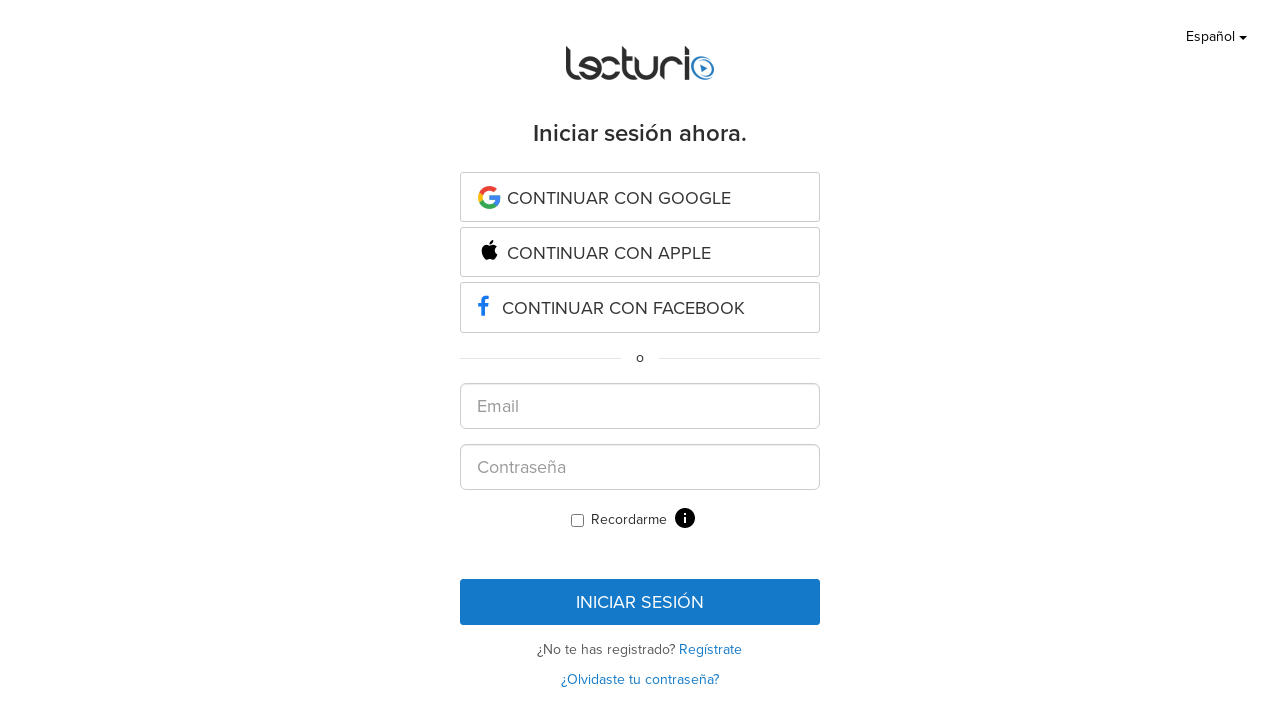

--- FILE ---
content_type: text/html; charset=utf-8
request_url: https://nursing.lecturio.com/es/login?ca=https%3A%2F%2Fcdn.lecturio.com%2Fassets%2FNursing_CS_Types-of-Diabetes_03.pdf
body_size: 7747
content:
<!DOCTYPE html>
<html lang="es">
<head>
    
    <script type="text/javascript" src="//code.jquery.com/jquery-1.11.3.min.js"></script>
    <script type="text/javascript" src="/app/core.js"></script>

    <!--[if lte IE 9]>
<script type="text/javascript" src="/themes/main/javascripts/addAtobFunction.js"></script>
<![endif]-->

<script type="text/javascript">

/* <![CDATA[ */
var globalVars = {
    isAuth: false,
    loginLink: "/es/login",
    isLecturioInstitutionContext: Boolean()
};
  
var ApiUrls = {
    accessibleContent: atob('L2FwaS9lcy9sYXRlc3QvaHRtbDUvb3ZlcnZpZXcvYWNjZXNzaWJsZS5qc29uP3VzZXJfbGVhcm5fcHJvZ3Jlc3M9MQ=='),
    coursesInPA: atob('L2FwaS9lcy9sYXRlc3QvaHRtbDUvcGVyc29uYWwtYXJlYS9jb3Vyc2VzL3RyeS5qc29u'),
    courseRelation: atob('L2FwaS9lcy9sYXRlc3QvaHRtbDUvY291cnNlL19fUkVQTEFDRV9DT1VSU0VfSURfXy9yZWxhdGlvbi5qc29u'),
    courseContent: atob('L2FwaS9lcy9sYXRlc3QvaHRtbDUvY291cnNlL2NvbnRlbnQvX19SRVBMQUNFX0NPVVJTRV9OT1JNQUxJWkVEX1RJVExFX18uanNvbj91c2VyX2xlYXJuX3Byb2dyZXNzPTE='),
    courseLastPosition: atob('L2FwaS9lcy9sYXRlc3QvaHRtbDUvY291cnNlL19fUkVQTEFDRV9DT1VSU0VfSURfXy9sYXN0LXBvc2l0aW9uLmpzb24='),
    courseStartPosition: atob('L2FwaS9lcy9sYXRlc3QvaHRtbDUvY291cnNlL19fUkVQTEFDRV9DT1VSU0VfSURfXy9zdGFydC1wb3NpdGlvbi5qc29u')
};

var ApiUrlParamPlaceholders = {
    courseId : '__REPLACE_COURSE_ID__',
    courseNormalizedTitle: '__REPLACE_COURSE_NORMALIZED_TITLE__'
};

var WebUrls = {
    resumeUrl: atob('L19fU1VCUE9SVEFMX05PUk1BTElaRURfVElUTEVfXy9fX0xFQ1RVUkVfTk9STUFMSVpFRF9USVRMRV9fLmxlY3R1cmU/c2Vjb25kcz1fX1RJTUVfXyZ1cmxfcGFyYW1zPV9fVVJMX1BBUkFNU19f'),
    lectureAutostartUrl: atob('L19fU1VCUE9SVEFMX05PUk1BTElaRURfVElUTEVfXy9fX0xFQ1RVUkVfTk9STUFMSVpFRF9USVRMRV9fLmxlY3R1cmU='),
    certificateUrl: atob('L2VzL3VzZXIvZG93bmxvYWQvY291cnNlLWNlcnRpZmljYXRlL19fUkVQTEFDRV9DT1VSU0VfTk9STUFMSVpFRF9USVRMRV9f')
};

var WebUrlParamPlaceholders = {
    subportalNormalizedTitle: '__SUBPORTAL_NORMALIZED_TITLE__',
    lectureNormalizedTitle: '__LECTURE_NORMALIZED_TITLE__',
    urlParameters: '?url_params=__URL_PARAMS__',
    time: '__TIME__',
    productId: '__PRODUCT_ID__',
    productRating: '__PRODUCT_RATING__'
};

var LectureData = {};

var jsMessages = {};

var partner_code = '';

var type_of_visitor = 'new';

var playerEndLectureAB = false;
/* ]]> */
</script>

    <script src="https://nursing.lecturio.com/api/es/latest/html5/sc/growthbook/script?domain=nursing.lecturio.com"></script>


    <link rel="stylesheet" href="https://use.typekit.net/rtt6uut.css">

    <!-- Google Tag Manager -->
<script type="text/javascript">
    var dataLayer = window.dataLayer || [];
    dataLayer.push(...[]);
    dataLayer.push(...[]);
    const match = String(document.cookie + ';').match(/gbuuid=(.+?);/);
    const growthbook_user_ID = match ? match[1] : undefined;
    if (window.dataLayer && growthbook_user_ID) {
      window.dataLayer.push({
        growthbook_user_ID
      });
    }
    window.addEventListener("user.data.fetched", function(event) {
      var user = event.detail;
      var userData = {
        "UserID": 0,
        "IsCustomer": 0,
      };

      if (user.state != "v") {
        userData = {
          "UserState": user.user.access_level,
          "UserID": user.user.id,
          "IsCustomer": Number((user.user.access_level == 'premium_active' || user.user.access_level == 'premium_expired')),
        };

        if (user.user.countryCode != "") {
          userData.CountryCode = user.user.countryCode;
        }
      }
      dataLayer.push(userData);
    });
</script>

<script>(function(w,d,s,l,i){w[l]=w[l]||[];w[l].push({'gtm.start':
new Date().getTime(),event:'gtm.js'});var f=d.getElementsByTagName(s)[0],
j=d.createElement(s),dl=l!='dataLayer'?'&l='+l:'';j.async=true;j.src=
'//www.googletagmanager.com/gtm.js?id='+i+dl;f.parentNode.insertBefore(j,f);
})(window,document,'script','dataLayer','GTM-WSBLQL');</script>
<!-- End Google Tag Manager -->


    <meta http-equiv="Content-Type" content="text/html; charset=utf-8" />
    <meta name="description" content="Entra en Lecturio y empieza a aprender. Si aún no tienes una cuenta gratuita, crea una primero." />
<meta name="robots" content="index, follow" />
<meta name="referrer" content="no-referrer" />
    <meta name="verify-v1" content="g/mF6/XIgpfOhTKgaOI6/3x5u8PfXjn5H/O5wio76LU=" />
    <!--[if IE]><meta http-equiv="X-UA-Compatible" content="IE=edge"><![endif]-->
    <meta name="viewport" content="width=device-width, initial-scale=1">

    <title>Lecturio Login</title>

    <link rel="stylesheet" type="text/css" media="screen" href="https://assets-cdn2.lecturio.com/main/cache/6cf3dd19c6df14ba318113f3e6a93aa2.css_gz" />
<!--[if lte IE 8]><link rel="stylesheet" type="text/css" media="screen" href="/themes/main/stylesheets/unsupported_ie.css" /><![endif]-->
<link rel="stylesheet" type="text/css" media="screen" href="/custom-css/institution/lecturio-for-nursing.css" />
<script src="https://assets-cdn2.lecturio.com/js/cache/564e5c771fa73e836a2731a2f216d104.js_gz"></script>
<!--[if lt IE 9]><script src="https://oss.maxcdn.com/html5shiv/3.7.2/html5shiv.min.js"></script><![endif]-->
<!--[if lt IE 9]><script src="https://oss.maxcdn.com/respond/1.4.2/respond.min.js"></script><![endif]-->
<link rel="canonical" href="https://nursing.lecturio.com/es/login" />
<link rel="icon" href="https://assets-cdn1.lecturio.de/institution/favicon/4974_1605624855.ico" type="image/x-icon"/>
<link rel="shortcut icon" href="https://assets-cdn1.lecturio.de/institution/favicon/4974_1605624855.ico"/>    
        
    
                <script type="text/javascript">
    /* <![CDATA[ */

    function trackTiming(category, action, time, opt_label) {
    }

    function trackEvent(category, action, optLabel, optValue) {

    }
    /* ]]> */
</script>
    
        
                
    
    
    
    
    <link rel="stylesheet" type="text/css" media="screen" href="/fonts/review-stars.css" />

    <link rel="stylesheet" type="text/css" media="screen" href="/fonts/play-check.css" />


<link rel="apple-touch-icon" sizes="120x120" href="/images/mobile/h/apple-touch-icon.png" />
<link rel="apple-touch-icon" sizes="114x114" href="/images/mobile/h/apple-touch-icon.png" />
<link rel="apple-touch-icon" sizes="72x72" href="/images/mobile/m/apple-touch-icon.png" />
<link rel="apple-touch-icon" href="/images/mobile/l/apple-touch-icon.png" />


    <script type="text/javascript">if (!window._mtm) {
  var _mtm = window._mtm = window._mtm || [];
  _mtm.push({'mtm.startTime': (new Date().getTime()), 'event': 'mtm.Start'});
  (function() {
    var d=document, g=d.createElement('script'), s=d.getElementsByTagName('script')[0];
    g.async=true; g.src='https://matomo.lecturio.com/js/container_ZYT90p2F.js'; s.parentNode.insertBefore(g,s);
  })();
}

var _paq = window._paq = window._paq || [];
_paq.push(['trackPageView']);
_paq.push(['enableLinkTracking']);
(function() {
  var u="https://matomo.lecturio.com/";
  _paq.push(['setTrackerUrl', u+'matomo.php']);
  _paq.push(['setSiteId', '3']);
  var d=document, g=d.createElement('script'), s=d.getElementsByTagName('script')[0];
  g.async=true; g.src=u+'matomo.js'; s.parentNode.insertBefore(g,s);
})();
</script>
    <!--[if lt IE 9]>
    <link href="https://assets-cdn2.lecturio.com/main/respond-proxy.html" id="respond-proxy" rel="respond-proxy" />
    <link href="/js/respond-proxy/respond.proxy.gif" id="respond-redirect" rel="respond-redirect" />
    <script src="/js/respond-proxy/respond.proxy.js"></script>
    <![endif]-->
</head>

<body>
        

    
    


    <!-- content: begin -->
    <div class="switcher-top-right">
    <!-- Start of SVG-Sprite -->
<svg style="display:none;"  xmlns="http://www.w3.org/2000/svg" xmlns:xlink="http://www.w3.org/1999/xlink">
    <svg viewBox="0 0 24 24" id="menu-down">
    <path d="M7,10L12,15L17,10H7Z" />
</svg></svg>
<!-- End of SVG-Sprite -->    <div class="dropdown">
        <button class="btn btn-link dropdown-toggle btn-md" type="button" id="dropdownMenu1" data-toggle="dropdown" aria-haspopup="true" aria-expanded="true">
            Español            <span class="caret"></span>
        </button>
        <ul class="dropdown-menu dropup-lng dropdown-menu-right" aria-labelledby="dropup-lng">
                                            <li><a class="changeLanguage" href="/change/language/en?ca=https%3A%2F%2Fcdn.lecturio.com%2Fassets%2FNursing_CS_Types-of-Diabetes_03.pdf">English</a></li>
                                            <li><a class="changeLanguage" href="/change/language/es?ca=https%3A%2F%2Fcdn.lecturio.com%2Fassets%2FNursing_CS_Types-of-Diabetes_03.pdf">Español</a></li>
                    </ul>
    </div>
</div>

<div class="container login-register-container">
    <div class="row">
        <div class="col-xs-12 col-sm-6 col-sm-offset-3 col-lg-4 col-lg-offset-4">
            <p>&nbsp;</p>
            <div class="text-center hidden-xs">
                                    <img alt="Inicio" src="https://assets-cdn1.lecturio.de/institution/logo/4974_1754553619.png" />                            </div>
            <p class="hidden-xs">&nbsp;</p>

            <h3 class="heading text-center">Iniciar sesión ahora.</h3>
            <div class="text-center">
                <button class="js-google-connect btn btn-google btn-block btn-lg" style="margin: 5px 0" onclick="getAuthCode()">
    <svg xmlns="http://www.w3.org/2000/svg" xmlns:xlink="http://www.w3.org/1999/xlink" viewBox="0 0 48 48"><defs><path id="a" d="M44.5 20H24v8.5h11.8C34.7 33.9 30.1 37 24 37c-7.2 0-13-5.8-13-13s5.8-13 13-13c3.1 0 5.9 1.1 8.1 2.9l6.4-6.4C34.6 4.1 29.6 2 24 2 11.8 2 2 11.8 2 24s9.8 22 22 22c11 0 21-8 21-22 0-1.3-.2-2.7-.5-4z"/></defs><clipPath id="b"><use xlink:href="#a" overflow="visible"/></clipPath><path clip-path="url(#b)" fill="#FBBC05" d="M0 37V11l17 13z"/><path clip-path="url(#b)" fill="#EA4335" d="M0 11l17 13 7-6.1L48 14V0H0z"/><path clip-path="url(#b)" fill="#34A853" d="M0 37l30-23 7.9 1L48 0v48H0z"/><path clip-path="url(#b)" fill="#4285F4" d="M48 48L17 24l-4-3 35-10z"/></svg>
    <span>Continuar con Google</span>
</button>

<script src="https://accounts.google.com/gsi/client" onload="initClient()" async defer></script>
<script type="text/javascript">
  let client;

  function initClient() {
    client = google.accounts.oauth2.initCodeClient({
      client_id: "250637290264-j6fl5ol0b1aguopvu5i25gaet4tk381n.apps.googleusercontent.com",
      scope: 'https://www.googleapis.com/auth/userinfo.email \ https://www.googleapis.com/auth/userinfo.profile',
      ux_mode: 'popup',
      callback: (response) => {
        console.log(response)
        if (response.code){
          let urlParams = getUrlParams()
          urlParams.push("code=" + response.code);
          urlParams.push("LUD=" + getLudToken());
          window.location = "/google/connect?" + urlParams.join("&");
        }
      },
    });
  }

  function getAuthCode() {
    client.requestCode();
  }

  function getUrlParams () {
    let registrationSource = "en_shop_medizin_login_gl";
    let chainedAddress = "current";
    let additionalUrlParams = "";
    // additional url parameters
    let urlParams = [];

    // handle registration source
    if ((typeof registrationSource == "string") && registrationSource != "") {
      urlParams.push("rs=" + registrationSource);
    }

    // handle chained address
    if ((typeof chainedAddress == 'string') && (chainedAddress != '')) {
      let address = (chainedAddress == 'current') ? window.location.href : chainedAddress;
      try {
        let jPlayer = $('#LecturioPlayer', window.parent.document);

        // handle player possition
        if ((jPlayer.length == 1) && (jPlayer[0].getPlayheadTime() > 0)) {
          address += '#/' + jPlayer[0].getPlayheadTime();
        }
      }
      catch (e) {}

      urlParams.push('ca=' + encodeURIComponent(address));
    }

    // handle additional url parameters
    if (typeof additionalUrlParams == "string" && additionalUrlParams !== '') {
      urlParams.push(additionalUrlParams);
    }
    return urlParams;
  }


</script><button class="js-apple-connect btn btn-google btn-block btn-lg" style="margin: 5px 0">
    <svg viewBox="0 0 24 24" xmlns="http://www.w3.org/2000/svg" fill-rule="evenodd" clip-rule="evenodd" stroke-linejoin="round" stroke-miterlimit="2"><path d="M12.22 4.38c.84 0 1.88-.58 2.5-1.35.56-.7.97-1.68.97-2.66 0-.13-.01-.26-.03-.37-.93.04-2.04.64-2.71 1.45-.53.62-1 1.58-1 2.57 0 .15.02.3.03.34.06.01.15.03.24.03zM9.3 19c1.14 0 1.64-.79 3.06-.79 1.44 0 1.76.77 3.03.77 1.24 0 2.07-1.19 2.85-2.35.88-1.33 1.25-2.63 1.27-2.7a4.16 4.16 0 01-2.46-3.83c0-2.44 1.87-3.54 1.98-3.63a4.29 4.29 0 00-3.64-1.88c-1.4 0-2.54.87-3.25.87-.77 0-1.8-.82-3-.82-2.3 0-4.63 1.95-4.63 5.65 0 2.3.87 4.72 1.93 6.3C7.35 17.9 8.15 19 9.3 19z" fill-rule="nonzero"/></svg>
    <span>Continuar con Apple</span>
</button>
<div id="appleid-signin" class="hidden"></div>

<form class="hidden" action="/apple/connect" method="POST" id="apple-form">
    <input type="hidden" id="authorization" name="authorization" value="" />
    <input type="hidden" id="user" name="user" value="" />
</form>


<script type="text/javascript"
        src="https://appleid.cdn-apple.com/appleauth/static/jsapi/appleid/1/en_US/appleid.auth.js"></script>
<script type="text/javascript">


    AppleID.auth.init({
    clientId: "com.lecturio.nursing",
    scope: "name email",
    redirectURI: "https://nursing.lecturio.com",
    state: "1849466112",
    usePopup: true,
  });

  (function() {
    var appleForm = $('#apple-form');
    var registrationSource = "en_shop_medizin_login_ap";
    var chainedAddress = "current";
    var additionalUrlParams = "";
    // additional url parameters
    var urlParams = [];

    // handle registration source
    if ((typeof registrationSource == 'string') && registrationSource != '') {
      urlParams.push('rs=' + registrationSource);
    }

      const ludToken = getLudToken()
      if (ludToken && ludToken != ""){
      urlParams.push("LUD="+ludToken)
    }

    // handle chained address
    if ((typeof chainedAddress == 'string') && (chainedAddress != '')) {
      var address = (chainedAddress == 'current') ? window.location.href : chainedAddress;
      try {
        var jPlayer = $('#LecturioPlayer', window.parent.document);

        // handle player possition
        if ((jPlayer.length == 1) && (jPlayer[0].getPlayheadTime() > 0)) {
          address += '#/' + jPlayer[0].getPlayheadTime();
        }
      }
      catch (e) {}

      urlParams.push('ca=' + encodeURIComponent(address));
    }

    // handle additional url parameters
    if (typeof additionalUrlParams == 'string') {
      urlParams.push(additionalUrlParams);
    }

    $(".js-apple-connect").click(function () {
      $(".js-apple-connect").attr("disabled", "disabled");
      $("#appleid-signin").click();
    });

    //Listen for authorization success
    document.addEventListener('AppleIDSignInOnSuccess', (data) => {
      appleForm.attr('action', appleForm.attr('action') + '?' + urlParams.join('&'));
      appleForm.find('#authorization').val(JSON.stringify(data.detail.authorization));
      if (data.detail.user) {
        appleForm.find('#user').val(JSON.stringify(data.detail.user));
      } else {
        appleForm.find('#user').remove();
      }
      appleForm.submit();
    });
    //Listen for authorization failures
    document.addEventListener('AppleIDSignInOnFailure', (error) => {
      $(".js-apple-connect").removeAttr("disabled");
      window.console.log(error, 'error');
    });
  })();
</script>                    <button type="button" class="btn btn-facebook-com btn-block btn-lg" onclick="facebookConnect('en_shop_medizin_login_fb', window.location.href);">
                        <i class="glyphicon fa-facebook"></i>
                        <span>Continuar con Facebook</span>
                    </button>

                    <div class="choice-delimiter">
                        <div class="line-background text-center">
                            <span>o</span>
                        </div>
                    </div>
                
                <form method="POST" onsubmit="$(document).trigger('setUpdateUserContent');" id="login-form">
                    
                                        <div class="form-group">
  <input type="email" name="signin[email]" class="form-control input-lg" placeholder="Email" autofocus="autofocus" aria-label="email" id="signin_email" />
</div><div class="form-group">
  <input type="password" name="signin[password]" class="form-control input-lg" placeholder="Contraseña" aria-label="password" id="signin_password" />
</div>                    <div class="text-center checkbox">
                        <label>
                            <input type="checkbox" name="signin[remember]" id="signin_remember" />                            Recordarme                                                    </label>
                        
<div class="remember-icon" data-toggle="modal" data-target="#rememberMeExplanationModal">
    <svg fill="#000000" viewBox="0 0 24 24" height="24" width="24" xmlns="http://www.w3.org/2000/svg">
        <path d="M0 0h24v24H0z" fill="none"/>
        <path d="M12 2C6.48 2 2 6.48 2 12s4.48 10 10 10 10-4.48 10-10S17.52 2 12 2zm1 15h-2v-6h2v6zm0-8h-2V7h2v2z"/>
    </svg>
</div>
<div class="modal rememberMeExplanationModal" id="rememberMeExplanationModal" tabindex="-1" role="dialog">
    <div class="modal-dialog" role="document">
        <div class="modal-content">
            <div class="modal-header">
                <button type="button" class="close" data-dismiss="modal" aria-label="Close">
                    <span aria-hidden="true">&times;</span>
                </button>
                <h4 class="modal-title">Recordarme</h4>
            </div>
            <div class="modal-body">
                <p>Elegir <i>Recordarme</i> reduce el número de veces que se te pide que inicies sesión en este dispositivo.</p>
                <p>Para mantener la seguridad de tu cuenta, utiliza esta opción solo en tus dispositivos personales.</p>
            </div>
        </div>
    </div>
</div>                    </div>

                    
                    
                    <input type="hidden" name="signin[login]" value="1" id="signin_login" /><input name="LUD" id="LUD" type="hidden" />
                    <p class="small">&nbsp;</p>
                    <div class="form-group">
                        <input type="submit" value="Iniciar sesión" class="btn btn-success btn-block btn-lg cta-button" id="login-btn"/>
                    </div>
                                    </form>


                <p class="text-center text-muted">¿No te has registrado?                    <a href="/es/auth/registration-flow/app-curriculum-select?path=%2Fselect-curriculum&next=%2Fes%2Fauth%2Fregistration-flow%2Fform%3Fca%3Dhttps%253A%252F%252Fcdn.lecturio.com%252Fassets%252FNursing_CS_Types-of-Diabetes_03.pdf" class="register-link">Regístrate</a>
                </p>

                <p class="text-center text-muted">
                    <a title="Al hacer clic en este enlace nos permites enviarte una nueva contraseña." href="/es/auth/password/forgotten">¿Olvidaste tu contraseña?</a>                </p>
            </div>
        </div>
    </div>
</div>


<div id="fb-root"></div>

<!-- Modal -->
<div class="modal fade" id="fbModal" tabindex="-1" role="dialog" aria-labelledby="fbModalLabel">
    <div class="modal-dialog" role="document">
        <div class="modal-content">
            <div class="modal-header">
                <button type="button" class="close" data-dismiss="modal" aria-label="Close"><span aria-hidden="true">&times;</span></button>
                <h3 class="modal-title text-left" id="fbModalLabel">No puede crear una cuenta de Lecturio sin otorgar permiso para usar su dirección de correo electrónico.</h3>
            </div>
            <div class="modal-body text-left">
                Según nuestros términos y condiciones, no es posible crear una cuenta de Lecturio sin una dirección de correo electrónico. Lecturio requiere una dirección de correo electrónico válida para informarle sobre cambios y actualizaciones importantes (por ejemplo, de nuestros términos y condiciones, el estado de su acceso al curso, etc.).            </div>
            <div class="modal-footer">
                <button type="button" class="btn btn-default" data-dismiss="modal">¡Entendido!</button>
            </div>
        </div>
    </div>
</div>

<script type="text/javascript">
  /**
   *
   */
  function facebookConnect(registrationSource, chainedAddress, additionalUrlParams, reloadParent)
  {
    $(".btn-facebook-com").attr("disabled", "disabled");
    if (typeof coverPage === "function") {
      coverPage();
    }

    // additional url parameters
    var urlParams = [];

    const ludToken = getLudToken()
    if (ludToken && ludToken != ""){
        urlParams.push("LUD="+ludToken)
    }

    // handle registration source
    if ((typeof registrationSource == "string") && registrationSource != "")
    {
      urlParams.push("rs=" + registrationSource);
    }

    // handle chained address
    if ((typeof chainedAddress == "string") && (chainedAddress != ""))
    {
      var address = chainedAddress;
      try
      {
        var jPlayer = $("#LecturioPlayer", window.parent.document);

        // handle player possition
        if ((jPlayer.length == 1) && (jPlayer[0].getPlayheadTime() > 0))
        {
          address += "#/" + jPlayer[0].getPlayheadTime();
        }
      }
      catch(e)
      {
      }

      urlParams.push("ca=" + encodeURIComponent(address));
    }

    // handle additional url parameters
    if (typeof additionalUrlParams == "string")
    {
      urlParams.push(additionalUrlParams);
    }

    var requiredScope = 'email';

    function enableFBButton() {
        if (typeof uncoverPage === "function") {
            uncoverPage();
        }
        $(".btn-facebook-com").removeAttr("disabled");
    }

    function validateFBPermissions(grantedScope) {
        function trimValues(arr) {
            return arr.map(function (scope) { return scope.trim(); });
        }

        var required = trimValues(requiredScope.split(','));
        var granted = trimValues(grantedScope.split(','));

        var missing = required.filter(function (scope) {
            return granted.indexOf(scope) < 0;
        });

        return missing.length === 0;
    }

    // handle facebook login
    FB.login(
      function (response)
      {
        if (response.authResponse) {
            if (!validateFBPermissions(response.authResponse.grantedScopes)) {
                enableFBButton();

              $('#fbModal').modal('show');

                return;
            }

            // forward facebook parameters
            for (key in response.authResponse) {
                urlParams.push(key + "=" + response.authResponse[key]);
            }

          var url = "https://nursing.lecturio.com/es/facebook/connect?" + urlParams.join("&");

          if ((typeof reloadParent == "boolean") && (reloadParent == true)) {
            window.parent.location = url;
          } else {
            window.location = url;
          }
        } else {
            enableFBButton();
        }
      },
      {
          scope: requiredScope,
          return_scopes: true,
          auth_type: 'rerequest'
      }
    );
  }

  window.fbAsyncInit = function () {
    FB.init({
      appId      : 236426506463915,
      channelUrl : '//www.lecturio.de/static/fb/channel.html',
      "cookie"   : true, // enable cookies to allow the server to access the session
      status     : true,
      xfbml      : true,  // parse XFBML,
      version    : "v7.0"
    });
  };

  // Load the SDK Asynchronously
  (function(d){
     var js, id = 'facebook-jssdk', ref = d.getElementsByTagName('script')[0];
     if (d.getElementById(id)) {return;}
     js = d.createElement('script'); js.id = id; js.async = true;
     js.src = "//connect.facebook.com/en_US/sdk.js";
     ref.parentNode.insertBefore(js, ref);
   }(document));
</script>


<script type="text/javascript">
    $(document).ready(function () {
        $('#login-form').on('submit', function () {
            $(this).find('#login-btn').prop('disabled', true);
        })

    });
</script>
    <!-- content: end -->

    

</body>
</html>

--- FILE ---
content_type: text/css; charset=utf-8
request_url: https://nursing.lecturio.com/custom-css/institution/lecturio-for-nursing.css
body_size: 5947
content:
/*
    Contains common CSS variables and overrides bootstrap variables

    Created on : Jun 10, 2014, 4:59:04 PM
    Author     : iskren
*/
a, .btn-link {
  color: #1379C8;
}

.breadcrumb-container .breadcrumb a:hover {
  color: #1379C8;
  text-decoration: underline;
}

div#course-content a.item-link-new:hover, div#course-content a.item-link-new:focus, div#course-content a.item-link-new:active,
div#course-content a.course_link:hover, div#course-content .subcourse-heading a.course_link:hover, div#course-content .subcourse-subheading a.course_link:hover {
  color: #1379C8;
  text-decoration: underline;
}
div#course-content .item-link:hover span, div#course-content .item-link:focus span, div#course-content .item-link:active span {
  color: #1379C8;
}
div#course-content .with-progress .progress-line {
  background: #1379C8;
}
div#course-content .lecture-icon img {
  background: #1379C8;
}

a.btn-success, a.btn-success[disabled], button.btn-success, button.btn-success[disabled], input.btn-success, input.btn-success[disabled], span.btn-success {
  border-color: #1379C8;
  color: #fff;
  border: 1px solid #1379C8;
}
a.btn-success, a.btn-success:link, a.btn-success:visited, a.btn-success[disabled], a.btn-success[disabled]:link, a.btn-success[disabled]:visited, button.btn-success, button.btn-success:link, button.btn-success:visited, button.btn-success[disabled], button.btn-success[disabled]:link, button.btn-success[disabled]:visited, input.btn-success, input.btn-success:link, input.btn-success:visited, input.btn-success[disabled], input.btn-success[disabled]:link, input.btn-success[disabled]:visited, span.btn-success, span.btn-success:link, span.btn-success:visited {
  background-color: #1379C8;
}
a.btn-success:hover, a.btn-success:active, a.btn-success:active:hover, a.btn-success:focus, a.btn-success[disabled]:hover, a.btn-success[disabled]:active, a.btn-success[disabled]:active:hover, a.btn-success[disabled]:focus, button.btn-success:hover, button.btn-success:active, button.btn-success:active:hover, button.btn-success:focus, button.btn-success[disabled]:hover, button.btn-success[disabled]:active, button.btn-success[disabled]:active:hover, button.btn-success[disabled]:focus, input.btn-success:hover, input.btn-success:active, input.btn-success:active:hover, input.btn-success:focus, input.btn-success[disabled]:hover, input.btn-success[disabled]:active, input.btn-success[disabled]:active:hover, input.btn-success[disabled]:focus, span.btn-success:hover, span.btn-success:active, span.btn-success:active:hover, span.btn-success:focus {
  background-color: #1379C8;
  border-color: #1379C8;
  -webkit-filter: brightness(90%);
}

.panel .panel-body .ribbon-medicine .ribbon-green {
  border-color: #1379C8;
  color: #fff;
  border: 1px solid #1379C8;
}
.panel .panel-body .price-description.brand-green, .panel .panel-body .ribbon-medicine .ribbon-green {
  background-color: #1379C8;
}

.subnavigation a,
.subnavigation span {
  color: #2d2d2d;
}
.subnavigation a:hover {
  background: #f3f3f3;
  color: #1379C8;
}
.subnavigation .active {
  background: #1379C8;
  color: #fff;
}
.subnavigation .active:hover {
  background: #1379C8;
  color: #fff;
}
.subnavigation .active span {
  background: #1379C8;
  color: #fff;
}
.subnavigation ul.sub_vnav_list {
  display: none;
  padding-left: 0;
}
.subnavigation ul.sub_vnav_list.expanded {
  display: block;
}
.subnavigation ul.sub_vnav_list .active {
  background: #f3f3f3;
  color: #1379C8;
}
.subnavigation ul.sub_vnav_list li {
  list-style-type: none;
}
.subnavigation ul.sub_vnav_list li a, .subnavigation ul.sub_vnav_list li span {
  padding-left: 25px;
}
.subnavigation.admin-edition a:hover:not(.active) {
  color: #1379C8;
}
.subnavigation.admin-edition .active {
  color: #1379C8;
  background: #fff;
}
.subnavigation.admin-edition .active:hover {
  text-decoration: none;
  background: #fff;
  color: #1379C8;
}
.subnavigation.admin-edition .active span {
  color: #1379C8;
  background: #fff;
}
.subnavigation.admin-edition .active a {
  color: #1379C8;
}
.subnavigation.admin-edition ul.sub_vnav_list .active {
  background: #1379C8;
  color: #f3f3f3;
  border-radius: 4px;
}
.subnavigation.admin-edition ul.sub_vnav_list span, .subnavigation.admin-edition ul.sub_vnav_list a {
  padding-left: 40px;
}
.subnavigation.admin-edition .vnav_item a.link-with-icon.course-assignments.active:before, .subnavigation.admin-edition .vnav_item a.link-with-icon.course-assignments.active-parent:before, .subnavigation.admin-edition .vnav_item a.link-with-icon.course-assignments:hover:before {
  background-image: url("data:image/svg+xml,%3Csvg%20xmlns%3D%22http%3A%2F%2Fwww.w3.org%2F2000%2Fsvg%22%20width%3D%2224%22%20height%3D%2224%22%20viewBox%3D%220%200%2024%2024%22%3E%3Cpath%20fill%3D%22%231379C8%22%20d%3D%22M17%2C9H7V7H17M17%2C13H7V11H17M14%2C17H7V15H14M12%2C3A1%2C1%200%200%2C1%2013%2C4A1%2C1%200%200%2C1%2012%2C5A1%2C1%200%200%2C1%2011%2C4A1%2C1%200%200%2C1%2012%2C3M19%2C3H14.82C14.4%2C1.84%2013.3%2C1%2012%2C1C10.7%2C1%209.6%2C1.84%209.18%2C3H5A2%2C2%200%200%2C0%203%2C5V19A2%2C2%200%200%2C0%205%2C21H19A2%2C2%200%200%2C0%2021%2C19V5A2%2C2%200%200%2C0%2019%2C3Z%22%20%2F%3E%3C%2Fsvg%3E");
}
.subnavigation.admin-edition .vnav_item a.link-with-icon.my-dashboard-stats.active:before, .subnavigation.admin-edition .vnav_item a.link-with-icon.my-dashboard-stats.active-parent:before, .subnavigation.admin-edition .vnav_item a.link-with-icon.my-dashboard-stats:hover:before {
  background-image: url("data:image/svg+xml,%3Csvg%20xmlns%3D%22http%3A%2F%2Fwww.w3.org%2F2000%2Fsvg%22%20xmlns%3Axlink%3D%22http%3A%2F%2Fwww.w3.org%2F1999%2Fxlink%22%20version%3D%221.1%22%20width%3D%2224%22%20height%3D%2224%22%20viewBox%3D%220%200%2024%2024%22%3E%3Cpath%20d%3D%22M13%2C3V9H21V3M13%2C21H21V11H13M3%2C21H11V15H3M3%2C13H11V3H3V13Z%22%20fill%3D%22%231379C8%22%20%2F%3E%3C%2Fsvg%3E");
}
.subnavigation.admin-edition .vnav_item a.link-with-icon.content.active:before, .subnavigation.admin-edition .vnav_item a.link-with-icon.content.active-parent:before, .subnavigation.admin-edition .vnav_item a.link-with-icon.content:hover:before {
  background-image: url("data:image/svg+xml,%3Csvg%20width%3D%2224%22%20height%3D%2224%22%20viewBox%3D%220%200%2021%2021%22%20fill%3D%22none%22%20xmlns%3D%22http%3A%2F%2Fwww.w3.org%2F2000%2Fsvg%22%3E%0A%3Cpath%20fill-rule%3D%22evenodd%22%20clip-rule%3D%22evenodd%22%20d%3D%22M2.3028%205.29082H3.9028V16.4908H9.50279V18.0908H3.9028C3.0228%2018.0908%202.3028%2017.3708%202.3028%2016.4908V5.29082ZM15.0116%2018.0908H15.1028V17.9995L15.0116%2018.0908ZM18.3028%2010.791V12.4587L18.0308%2012.7307L16.3908%2011.1307L17.1908%2010.3307C17.2708%2010.2427%2017.3828%2010.2027%2017.5028%2010.1947H17.5348C17.6468%2010.2027%2017.7588%2010.2427%2017.8388%2010.3307L18.3028%2010.791ZM18.3028%208.75112V3.69082C18.3028%202.81082%2017.5828%202.09082%2016.7028%202.09082H7.1028C6.2228%202.09082%205.5028%202.81082%205.5028%203.69082V13.2908C5.5028%2014.1708%206.2228%2014.8908%207.1028%2014.8908H10.3906L14.1192%2011.1498L14.114%2011.1448L16.0423%209.21644C16.4758%208.76338%2017.0122%208.62388%2017.3964%208.59827L17.4495%208.59473H17.5919L17.6488%208.59879C17.8412%208.61254%2018.0695%208.65573%2018.3028%208.75112ZM12.6496%2014.8908L15.9348%2011.5947L17.5988%2013.2347L15.9454%2014.8908H12.6496ZM11.1028%2016.4908H14.3481L12.7508%2018.0907H11.1028V16.4908ZM15.1028%208.49082L10.3028%204.89082V12.0908L15.1028%208.49082Z%22%20fill%3D%22%231379C8%22%2F%3E%0A%3Cpath%20d%3D%22M17.5028%2010.1947C17.3828%2010.2027%2017.2708%2010.2427%2017.1908%2010.3307L16.3908%2011.1307L18.0308%2012.7307L18.8308%2011.9307C19.0068%2011.7627%2019.0068%2011.4827%2018.8308%2011.3147L17.8388%2010.3307C17.7588%2010.2427%2017.6468%2010.2027%2017.5348%2010.1947H17.5028ZM15.9348%2011.5947L11.1028%2016.4427V18.0907H12.7508L17.5988%2013.2347L15.9348%2011.5947Z%22%20fill%3D%22%231379C8%22%2F%3E%0A%3C%2Fsvg%3E");
}
.subnavigation.admin-edition .vnav_item a.link-with-icon.help-center.active:before, .subnavigation.admin-edition .vnav_item a.link-with-icon.help-center.active-parent:before, .subnavigation.admin-edition .vnav_item a.link-with-icon.help-center:hover:before {
  background-image: url("data:image/svg+xml,%3Csvg%20xmlns%3D%22http%3A%2F%2Fwww.w3.org%2F2000%2Fsvg%22%20xmlns%3Axlink%3D%22http%3A%2F%2Fwww.w3.org%2F1999%2Fxlink%22%20version%3D%221.1%22%20width%3D%2224%22%20height%3D%2224%22%20viewBox%3D%220%200%2024%2024%22%3E%3Cpath%20d%3D%22M15.07%2C11.25L14.17%2C12.17C13.45%2C12.89%2013%2C13.5%2013%2C15H11V14.5C11%2C13.39%2011.45%2C12.39%2012.17%2C11.67L13.41%2C10.41C13.78%2C10.05%2014%2C9.55%2014%2C9C14%2C7.89%2013.1%2C7%2012%2C7A2%2C2%200%200%2C0%2010%2C9H8A4%2C4%200%200%2C1%2012%2C5A4%2C4%200%200%2C1%2016%2C9C16%2C9.88%2015.64%2C10.67%2015.07%2C11.25M13%2C19H11V17H13M12%2C2A10%2C10%200%200%2C0%202%2C12A10%2C10%200%200%2C0%2012%2C22A10%2C10%200%200%2C0%2022%2C12C22%2C6.47%2017.5%2C2%2012%2C2Z%22%20fill%3D%22%231379C8%22%20%2F%3E%3C%2Fsvg%3E");
}
.subnavigation.admin-edition .vnav_item a.link-with-icon.translate.active:before, .subnavigation.admin-edition .vnav_item a.link-with-icon.translate.active-parent:before, .subnavigation.admin-edition .vnav_item a.link-with-icon.translate:hover:before {
  background-image: url("data:image/svg+xml,%3Csvg%20xmlns%3D%22http%3A%2F%2Fwww.w3.org%2F2000%2Fsvg%22%20height%3D%2224%22%20viewBox%3D%220%200%2024%2024%22%20width%3D%2224%22%3E%3Cpath%20d%3D%22M21%204H11l-1-3H3c-1.1%200-2%20.9-2%202v15c0%201.1.9%202%202%202h8l1%203h9c1.1%200%202-.9%202-2V6c0-1.1-.9-2-2-2zM7%2016c-2.76%200-5-2.24-5-5s2.24-5%205-5c1.35%200%202.48.5%203.35%201.3L9.03%208.57c-.38-.36-1.04-.78-2.03-.78-1.74%200-3.15%201.44-3.15%203.21S5.26%2014.21%207%2014.21c2.01%200%202.84-1.44%202.92-2.41H7v-1.71h4.68c.07.31.12.61.12%201.02C11.8%2013.97%209.89%2016%207%2016zm6.17-5.42h3.7c-.43%201.25-1.11%202.43-2.05%203.47-.31-.35-.6-.72-.86-1.1l-.79-2.37zm8.33%209.92c0%20.55-.45%201-1%201H14l2-2.5-1.04-3.1%203.1%203.1.92-.92-3.3-3.25.02-.02c1.13-1.25%201.93-2.69%202.4-4.22H20v-1.3h-4.53V8h-1.29v1.29h-1.44L11.46%205.5h9.04c.55%200%201%20.45%201%201v14z%22%20fill%3D%22%231379C8%22%20%2F%3E%3Cpath%20d%3D%22M0%200h24v24H0zm0%200h24v24H0z%22%20fill%3D%22none%22%2F%3E%3C%2Fsvg%3E");
}
.subnavigation.admin-edition .vnav_item a.link-with-icon.home.active:before, .subnavigation.admin-edition .vnav_item a.link-with-icon.home.active-parent:before, .subnavigation.admin-edition .vnav_item a.link-with-icon.home:hover:before {
  background-image: url("data:image/svg+xml,%3Csvg%20xmlns%3D%22http%3A%2F%2Fwww.w3.org%2F2000%2Fsvg%22%20height%3D%2224%22%20viewBox%3D%220%200%2024%2024%22%20width%3D%2224%22%3E%3Cpath%20d%3D%22M0%200h24v24H0z%22%20fill%3D%22none%22%2F%3E%3Cpath%20d%3D%22M10%2020v-6h4v6h5v-8h3L12%203%202%2012h3v8z%22%20fill%3D%22%231379C8%22%2F%3E%3C%2Fsvg%3E");
}
.subnavigation.admin-edition .vnav_item a.link-with-icon.curriculum.active:before, .subnavigation.admin-edition .vnav_item a.link-with-icon.curriculum.active-parent:before, .subnavigation.admin-edition .vnav_item a.link-with-icon.curriculum:hover:before {
  background-image: url("data:image/svg+xml,%3Csvg%20xmlns%3D%22http%3A%2F%2Fwww.w3.org%2F2000%2Fsvg%22%20height%3D%2224%22%20viewBox%3D%220%200%2024%2024%22%20width%3D%2224%22%3E%3Cpath%20d%3D%22M0%200h24v24H0z%22%20fill%3D%22none%22%2F%3E%3Cpath%20d%3D%22M4%206H2v14c0%201.1.9%202%202%202h14v-2H4V6zm16-4H8c-1.1%200-2%20.9-2%202v12c0%201.1.9%202%202%202h12c1.1%200%202-.9%202-2V4c0-1.1-.9-2-2-2zm-8%2012.5v-9l6%204.5-6%204.5z%22%20fill%3D%22%231379C8%22%2F%3E%3C%2Fsvg%3E");
}
.subnavigation.admin-edition .vnav_item a.link-with-icon.patient-notes.active:before, .subnavigation.admin-edition .vnav_item a.link-with-icon.patient-notes.active-parent:before, .subnavigation.admin-edition .vnav_item a.link-with-icon.patient-notes:hover:before {
  background-image: url("data:image/svg+xml,%3Csvg%20xmlns%3D%22http%3A%2F%2Fwww.w3.org%2F2000%2Fsvg%22%20xmlns%3Axlink%3D%22http%3A%2F%2Fwww.w3.org%2F1999%2Fxlink%22%20version%3D%221.1%22%20width%3D%2224%22%20height%3D%2224%22%20viewBox%3D%220%200%2024%2024%22%3E%0A%3Cpath%20fill%3D%22%231379C8%22%20d%3D%22M18%2C19H6V17.6C6%2C15.6%2010%2C14.5%2012%2C14.5C14%2C14.5%2018%2C15.6%2018%2C17.6M12%2C7A3%2C3%200%200%2C1%2015%2C10A3%2C3%200%200%2C1%2012%2C13A3%2C3%200%200%2C1%209%2C10A3%2C3%200%200%2C1%2012%2C7M12%2C3A1%2C1%200%200%2C1%2013%2C4A1%2C1%200%200%2C1%2012%2C5A1%2C1%200%200%2C1%2011%2C4A1%2C1%200%200%2C1%2012%2C3M19%2C3H14.82C14.4%2C1.84%2013.3%2C1%2012%2C1C10.7%2C1%209.6%2C1.84%209.18%2C3H5A2%2C2%200%200%2C0%203%2C5V19A2%2C2%200%200%2C0%205%2C21H19A2%2C2%200%200%2C0%2021%2C19V5A2%2C2%200%200%2C0%2019%2C3Z%22%20%2F%3E%3C%2Fsvg%3E");
}
.subnavigation.admin-edition .vnav_item a.link-with-icon.user-management.active:before, .subnavigation.admin-edition .vnav_item a.link-with-icon.user-management.active-parent:before, .subnavigation.admin-edition .vnav_item a.link-with-icon.user-management:hover:before {
  background-image: url("data:image/svg+xml,%3Csvg%20xmlns%3D%22http%3A%2F%2Fwww.w3.org%2F2000%2Fsvg%22%20xmlns%3Axlink%3D%22http%3A%2F%2Fwww.w3.org%2F1999%2Fxlink%22%20version%3D%221.1%22%20width%3D%2224%22%20height%3D%2224%22%20viewBox%3D%220%200%2024%2024%22%3E%3Cpath%20d%3D%22M10%204A4%204%200%200%200%206%208A4%204%200%200%200%2010%2012A4%204%200%200%200%2014%208A4%204%200%200%200%2010%204M17%2012C16.87%2012%2016.76%2012.09%2016.74%2012.21L16.55%2013.53C16.25%2013.66%2015.96%2013.82%2015.7%2014L14.46%2013.5C14.35%2013.5%2014.22%2013.5%2014.15%2013.63L13.15%2015.36C13.09%2015.47%2013.11%2015.6%2013.21%2015.68L14.27%2016.5C14.25%2016.67%2014.24%2016.83%2014.24%2017C14.24%2017.17%2014.25%2017.33%2014.27%2017.5L13.21%2018.32C13.12%2018.4%2013.09%2018.53%2013.15%2018.64L14.15%2020.37C14.21%2020.5%2014.34%2020.5%2014.46%2020.5L15.7%2020C15.96%2020.18%2016.24%2020.35%2016.55%2020.47L16.74%2021.79C16.76%2021.91%2016.86%2022%2017%2022H19C19.11%2022%2019.22%2021.91%2019.24%2021.79L19.43%2020.47C19.73%2020.34%2020%2020.18%2020.27%2020L21.5%2020.5C21.63%2020.5%2021.76%2020.5%2021.83%2020.37L22.83%2018.64C22.89%2018.53%2022.86%2018.4%2022.77%2018.32L21.7%2017.5C21.72%2017.33%2021.74%2017.17%2021.74%2017C21.74%2016.83%2021.73%2016.67%2021.7%2016.5L22.76%2015.68C22.85%2015.6%2022.88%2015.47%2022.82%2015.36L21.82%2013.63C21.76%2013.5%2021.63%2013.5%2021.5%2013.5L20.27%2014C20%2013.82%2019.73%2013.65%2019.42%2013.53L19.23%2012.21C19.22%2012.09%2019.11%2012%2019%2012H17M10%2014C5.58%2014%202%2015.79%202%2018V20H11.68A7%207%200%200%201%2011%2017A7%207%200%200%201%2011.64%2014.09C11.11%2014.03%2010.56%2014%2010%2014M18%2015.5C18.83%2015.5%2019.5%2016.17%2019.5%2017C19.5%2017.83%2018.83%2018.5%2018%2018.5C17.16%2018.5%2016.5%2017.83%2016.5%2017C16.5%2016.17%2017.17%2015.5%2018%2015.5Z%22%20fill%3D%22%231379C8%22%20%2F%3E%3C%2Fsvg%3E");
}
.subnavigation.admin-edition .vnav_item a.link-with-icon.my-organization.active:before, .subnavigation.admin-edition .vnav_item a.link-with-icon.my-organization.active-parent:before, .subnavigation.admin-edition .vnav_item a.link-with-icon.my-organization:hover:before {
  background-image: url("data:image/svg+xml,%3Csvg%20xmlns%3D%22http%3A%2F%2Fwww.w3.org%2F2000%2Fsvg%22%20enable-background%3D%22new%200%200%2024%2024%22%20height%3D%2224%22%20viewBox%3D%220%200%2024%2024%22%20width%3D%2224%22%3E%3Cg%3E%3Cpath%20d%3D%22M0%2C0h24v24H0V0z%22%20fill%3D%22none%22%2F%3E%3Cpath%20d%3D%22M19.14%2C12.94c0.04-0.3%2C0.06-0.61%2C0.06-0.94c0-0.32-0.02-0.64-0.07-0.94l2.03-1.58c0.18-0.14%2C0.23-0.41%2C0.12-0.61%20l-1.92-3.32c-0.12-0.22-0.37-0.29-0.59-0.22l-2.39%2C0.96c-0.5-0.38-1.03-0.7-1.62-0.94L14.4%2C2.81c-0.04-0.24-0.24-0.41-0.48-0.41%20h-3.84c-0.24%2C0-0.43%2C0.17-0.47%2C0.41L9.25%2C5.35C8.66%2C5.59%2C8.12%2C5.92%2C7.63%2C6.29L5.24%2C5.33c-0.22-0.08-0.47%2C0-0.59%2C0.22L2.74%2C8.87%20C2.62%2C9.08%2C2.66%2C9.34%2C2.86%2C9.48l2.03%2C1.58C4.84%2C11.36%2C4.8%2C11.69%2C4.8%2C12s0.02%2C0.64%2C0.07%2C0.94l-2.03%2C1.58%20c-0.18%2C0.14-0.23%2C0.41-0.12%2C0.61l1.92%2C3.32c0.12%2C0.22%2C0.37%2C0.29%2C0.59%2C0.22l2.39-0.96c0.5%2C0.38%2C1.03%2C0.7%2C1.62%2C0.94l0.36%2C2.54%20c0.05%2C0.24%2C0.24%2C0.41%2C0.48%2C0.41h3.84c0.24%2C0%2C0.44-0.17%2C0.47-0.41l0.36-2.54c0.59-0.24%2C1.13-0.56%2C1.62-0.94l2.39%2C0.96%20c0.22%2C0.08%2C0.47%2C0%2C0.59-0.22l1.92-3.32c0.12-0.22%2C0.07-0.47-0.12-0.61L19.14%2C12.94z%20M12%2C15.6c-1.98%2C0-3.6-1.62-3.6-3.6%20s1.62-3.6%2C3.6-3.6s3.6%2C1.62%2C3.6%2C3.6S13.98%2C15.6%2C12%2C15.6z%22%20fill%3D%22%231379C8%22%20%2F%3E%3C%2Fg%3E%3C%2Fsvg%3E");
}
.subnavigation.admin-edition .vnav_item a.link-with-icon.my-users-stats.active:before, .subnavigation.admin-edition .vnav_item a.link-with-icon.my-users-stats.active-parent:before, .subnavigation.admin-edition .vnav_item a.link-with-icon.my-users-stats:hover:before {
  background-image: url("data:image/svg+xml,%3Csvg%20xmlns%3D%22http%3A%2F%2Fwww.w3.org%2F2000%2Fsvg%22%20xmlns%3Axlink%3D%22http%3A%2F%2Fwww.w3.org%2F1999%2Fxlink%22%20version%3D%221.1%22%20width%3D%2224%22%20height%3D%2224%22%20viewBox%3D%220%200%2024%2024%22%3E%0A%3Cpath%20d%3D%22M19%203H5C3.9%203%203%203.9%203%205V19C3%2020.1%203.9%2021%205%2021H19C20.1%2021%2021%2020.1%2021%2019V5C21%203.9%2020.1%203%2019%203M9%2017H7V10H9V17M13%2017H11V7H13V17M17%2017H15V13H17V17Z%22%20fill%3D%22%231379C8%22%2F%3E%0A%3C%2Fsvg%3E");
}
.subnavigation.admin-edition .vnav_item a.link-with-icon.qbank-management.active:before, .subnavigation.admin-edition .vnav_item a.link-with-icon.qbank-management.active-parent:before, .subnavigation.admin-edition .vnav_item a.link-with-icon.qbank-management:hover:before {
  background-image: url("data:image/svg+xml,%3Csvg%20width%3D%2220%22%20height%3D%2221%22%20viewBox%3D%220%200%2020%2021%22%20fill%3D%22none%22%20xmlns%3D%22http%3A%2F%2Fwww.w3.org%2F2000%2Fsvg%22%3E%0A%3Cpath%20d%3D%22M17.7072%2011.3528C17.6891%2011.5235%2017.666%2011.6927%2017.6383%2011.8601C17.6324%2011.8664%2017.6263%2011.8726%2017.6199%2011.8786L16.7866%2012.712L16.0343%2011.978C16.1467%2011.4733%2016.2059%2010.9458%2016.2059%2010.4029C16.2059%2010.2926%2016.2036%2010.1829%2016.199%2010.0739C16.2114%2010.0723%2016.224%2010.0712%2016.2366%2010.0703H16.2699C16.3866%2010.0786%2016.5033%2010.1203%2016.5866%2010.212L17.6199%2011.237C17.6562%2011.2716%2017.6853%2011.3108%2017.7072%2011.3528Z%22%20fill%3D%22%231379C8%22%2F%3E%0A%3Cpath%20d%3D%22M17.6396%208.91506C17.0295%205.12714%2014.0975%202.25781%2010.0001%202.25781C5.38092%202.25781%202.24286%205.9045%202.24286%2010.4029C2.24286%2014.1574%204.56164%2017.3185%207.90326%2018.2615V16.6278C5.45729%2015.7278%203.79431%2013.2806%203.79431%2010.4029C3.79431%206.76134%206.30475%203.80926%2010.0001%203.80926C12.9968%203.80926%2015.2142%205.75056%2015.9456%208.4266C16.0084%208.41736%2016.0687%208.41114%2016.1257%208.40734L16.1811%208.40365H16.3294L16.3887%208.40788C16.7473%208.4335%2017.2253%208.55729%2017.6396%208.91506Z%22%20fill%3D%22%231379C8%22%2F%3E%0A%3Cpath%20d%3D%22M15.7321%2016.2015L14.636%2017.2994L16.261%2018.9245L17.3581%2017.8274L15.7321%2016.2015Z%22%20fill%3D%22%231379C8%22%2F%3E%0A%3Cpath%20d%3D%22M9.56993%2016.9819V18.2953H11.2866L16.3366%2013.237L15.822%2012.7298C15.5305%2013.5764%2015.0823%2014.34%2014.51%2014.9793L12.8342%2013.3036L11.739%2014.4024L13.3353%2015.9987C12.3843%2016.6311%2011.2466%2016.9966%2010.0001%2016.9966C9.8552%2016.9966%209.71177%2016.9916%209.56993%2016.9819Z%22%20fill%3D%22%231379C8%22%2F%3E%0A%3Cpath%20d%3D%22M16.2366%2010.0703C16.1116%2010.0786%2015.9949%2010.1203%2015.9116%2010.212L15.0783%2011.0453L16.7866%2012.712L17.6199%2011.8786C17.8033%2011.7036%2017.8033%2011.412%2017.6199%2011.237L16.5866%2010.212C16.5033%2010.1203%2016.3866%2010.0786%2016.2699%2010.0703H16.2366ZM14.6033%2011.5286L9.56993%2016.5786V18.2953H11.2866L16.3366%2013.237L14.6033%2011.5286Z%22%20fill%3D%22%231379C8%22%2F%3E%0A%3C%2Fsvg%3E");
}
.subnavigation.admin-edition .vnav_item a.link-with-icon.qbank.active:before, .subnavigation.admin-edition .vnav_item a.link-with-icon.qbank.active-parent:before, .subnavigation.admin-edition .vnav_item a.link-with-icon.qbank:hover:before {
  background-image: url("data:image/svg+xml,%3Csvg%20width%3D%2221%22%20height%3D%2221%22%20viewBox%3D%220%200%2021%2021%22%20fill%3D%22none%22%20xmlns%3D%22http%3A%2F%2Fwww.w3.org%2F2000%2Fsvg%22%3E%0A%3Cpath%20d%3D%22M16.3995%2016.0827L18.1443%2017.8274L17.0472%2018.9245L15.2409%2017.1181C13.9971%2018.0201%2012.4713%2018.548%2010.7863%2018.548C6.35783%2018.548%203.02905%2014.9013%203.02905%2010.4029C3.02905%205.9045%206.16711%202.25781%2010.7863%202.25781C15.4055%202.25781%2018.5435%205.9045%2018.5435%2010.4029C18.5435%2012.6119%2017.7409%2014.6154%2016.3995%2016.0827ZM15.2962%2014.9793C16.3577%2013.7935%2016.9921%2012.1804%2016.9921%2010.4029C16.9921%206.76135%2014.4817%203.80926%2010.7863%203.80926C7.09095%203.80926%204.5805%206.76135%204.5805%2010.4029C4.5805%2014.0445%207.24352%2016.9966%2010.7863%2016.9966C12.0328%2016.9966%2013.1705%2016.6311%2014.1215%2015.9987L11.562%2013.4393L12.6591%2012.3422L15.2962%2014.9793Z%22%20fill%3D%22%231379C8%22%2F%3E%0A%3C%2Fsvg%3E");
}
.subnavigation.admin-edition .vnav_item a.link-with-icon.search.active:before, .subnavigation.admin-edition .vnav_item a.link-with-icon.search.active-parent:before, .subnavigation.admin-edition .vnav_item a.link-with-icon.search:hover:before {
  background-image: url("data:image/svg+xml,%3Csvg%20xmlns%3D%22http%3A%2F%2Fwww.w3.org%2F2000%2Fsvg%22%20height%3D%2224%22%20viewBox%3D%220%200%2024%2024%22%20width%3D%2224%22%3E%3Cpath%20d%3D%22M0%200h24v24H0z%22%20fill%3D%22none%22%2F%3E%3Cpath%20d%3D%22M15.5%2014h-.79l-.28-.27C15.41%2012.59%2016%2011.11%2016%209.5%2016%205.91%2013.09%203%209.5%203S3%205.91%203%209.5%205.91%2016%209.5%2016c1.61%200%203.09-.59%204.23-1.57l.27.28v.79l5%204.99L20.49%2019l-4.99-5zm-6%200C7.01%2014%205%2011.99%205%209.5S7.01%205%209.5%205%2014%207.01%2014%209.5%2011.99%2014%209.5%2014z%22%20fill%3D%22%231379C8%22%20%2F%3E%3C%2Fsvg%3E%0A");
}
.subnavigation.admin-edition .vnav_item a.link-with-icon.contact-users.active:before, .subnavigation.admin-edition .vnav_item a.link-with-icon.contact-users.active-parent:before, .subnavigation.admin-edition .vnav_item a.link-with-icon.contact-users:hover:before {
  background-image: url("data:image/svg+xml,%3Csvg%20xmlns%3D%22http%3A%2F%2Fwww.w3.org%2F2000%2Fsvg%22%20xmlns%3Axlink%3D%22http%3A%2F%2Fwww.w3.org%2F1999%2Fxlink%22%20version%3D%221.1%22%20width%3D%2224%22%20height%3D%2224%22%20viewBox%3D%220%200%2024%2024%22%3E%3Cpath%20d%3D%22M20%2C8L12%2C13L4%2C8V6L12%2C11L20%2C6M20%2C4H4C2.89%2C4%202%2C4.89%202%2C6V18A2%2C2%200%200%2C0%204%2C20H20A2%2C2%200%200%2C0%2022%2C18V6C22%2C4.89%2021.1%2C4%2020%2C4Z%22%20fill%3D%22%231379C8%22%20%2F%3E%3C%2Fsvg%3E");
}
.subnavigation.admin-edition .vnav_item a.link-with-icon.learning-paths.active:before, .subnavigation.admin-edition .vnav_item a.link-with-icon.learning-paths.active-parent:before, .subnavigation.admin-edition .vnav_item a.link-with-icon.learning-paths:hover:before {
  background-image: url("data:image/svg+xml,%3Csvg%20xmlns%3D%22http%3A%2F%2Fwww.w3.org%2F2000%2Fsvg%22%20xmlns%3Axlink%3D%22http%3A%2F%2Fwww.w3.org%2F1999%2Fxlink%22%20version%3D%221.1%22%20width%3D%2224%22%20height%3D%2224%22%20viewBox%3D%220%200%2024%2024%22%3E%3Cpath%20d%3D%22M5%2012C5%2013.11%204.11%2014%203%2014C1.9%2014%201%2013.11%201%2012C1%2010.9%201.9%2010%203%2010C4.11%2010%205%2010.9%205%2012M4%202V8H2V2H4M2%2022V16H4V22H2M24%206V18C24%2019.11%2023.11%2020%2022%2020H10C8.9%2020%208%2019.11%208%2018V14L6%2012L8%2010V6C8%204.89%208.9%204%2010%204H22C23.11%204%2024%204.89%2024%206M22%206H10V10.83L8.83%2012L10%2013.17V18H22V6M12%209H20V11H12V9M12%2013H18V15H12V13Z%22%20fill%3D%22%231379C8%22%20%2F%3E%3C%2Fsvg%3E");
}
.subnavigation.admin-edition .vnav_item a.link-with-icon.concept-pages.active:before, .subnavigation.admin-edition .vnav_item a.link-with-icon.concept-pages.active-parent:before, .subnavigation.admin-edition .vnav_item a.link-with-icon.concept-pages:hover:before {
  background-image: url("data:image/svg+xml,%3Csvg%20xmlns%3D%22http%3A%2F%2Fwww.w3.org%2F2000%2Fsvg%22%20xmlns%3Axlink%3D%22http%3A%2F%2Fwww.w3.org%2F1999%2Fxlink%22%20version%3D%221.1%22%20width%3D%2224%22%20height%3D%2224%22%20viewBox%3D%220%200%2024%2024%22%3E%3Cpath%20d%3D%22M16%2C15H9V13H16M19%2C11H9V9H19M19%2C7H9V5H19M21%2C1H7C5.89%2C1%205%2C1.89%205%2C3V17C5%2C18.11%205.9%2C19%207%2C19H21C22.11%2C19%2023%2C18.11%2023%2C17V3C23%2C1.89%2022.1%2C1%2021%2C1M3%2C5V21H19V23H3A2%2C2%200%200%2C1%201%2C21V5H3Z%22%20fill%3D%22%231379C8%22%20%2F%3E%3C%2Fsvg%3E");
}

.progress-bar-success {
  background-color: #1379C8;
}
.progress-striped .progress-bar-success {
  background-image: -webkit-linear-gradient(45deg, rgba(255, 255, 255, 0.15) 25%, transparent 25%, transparent 50%, rgba(255, 255, 255, 0.15) 50%, rgba(255, 255, 255, 0.15) 75%, transparent 75%, transparent);
  background-image: -o-linear-gradient(45deg, rgba(255, 255, 255, 0.15) 25%, transparent 25%, transparent 50%, rgba(255, 255, 255, 0.15) 50%, rgba(255, 255, 255, 0.15) 75%, transparent 75%, transparent);
  background-image: linear-gradient(45deg, rgba(255, 255, 255, 0.15) 25%, rgba(0, 0, 0, 0) 25%, rgba(0, 0, 0, 0) 50%, rgba(255, 255, 255, 0.15) 50%, rgba(255, 255, 255, 0.15) 75%, rgba(0, 0, 0, 0) 75%, rgba(0, 0, 0, 0));
}

.pagination > li > a,
.pagination > li > span {
  color: #1379C8;
}
.pagination > li > a:hover, .pagination > li > a:focus,
.pagination > li > span:hover,
.pagination > li > span:focus {
  color: #1379C8;
}
.pagination > .active > a, .pagination > .active > a:hover, .pagination > .active > a:focus,
.pagination > .active > span,
.pagination > .active > span:hover,
.pagination > .active > span:focus {
  background-color: #1379C8;
  border: 1px solid #1379C8;
}

.personal-area-page .price {
  color: #1379C8;
}
.personal-area-page .lecture-list .thumbnail:hover, .personal-area-page .lecture-list .thumbnail:focus {
  border-color: #1379C8;
}
.personal-area-page .table-thumbnail-cell img:hover, .personal-area-page .table-thumbnail-cell img:focus, .personal-area-page .thumbnail-bought-item img:hover, .personal-area-page .thumbnail-bought-item img:focus {
  border-color: #1379C8;
}
.personal-area-page .price {
  color: #1379C8;
}

.panel-card .glyphicon-green {
  color: #1379C8;
}
.panel-card .panel-text-expandable .read-more a, .panel-card .panel-text-expandable .read-more a:hover {
  color: #1379C8;
}

.brand-color-text {
  color: #1379C8;
}

.rating-button a.btn, .rating-button a.btn-success:link {
  border: 1px solid #1379C8;
  background-color: #fff;
  color: #1379C8;
  cursor: pointer;
}
.rating-button a.btn:hover, .rating-button a.btn-success:link:hover {
  background-color: #1379C8;
  color: #fff;
}

div.react-spinner > div > div {
  background-color: #1379C8;
}

.daterangepicker .calendar-table td.available.active,
.daterangepicker .calendar-table td.available.active:hover {
  background-color: #1379C8;
}
.daterangepicker .ranges li {
  color: #1379C8;
}
.daterangepicker .ranges li.active, .daterangepicker .ranges li.active.off, .daterangepicker .ranges li:hover {
  color: #fff;
  background-color: #1379C8;
  border-color: #1379C8;
}

a.btn-sec-default-success.current:hover {
  color: #fff;
  background-color: #1379C8;
  border-color: #1379C8;
}

a.btn-sec-default-success, a.btn-sec-default-success.current {
  border-color: #1379C8;
  color: #1379C8;
}

a.btn-sec-default-success:hover {
  background-color: #1379C8;
  border-color: #1379C8;
}

#personal-area-navigation.navbar-collapse li.active a {
  color: #1379C8;
  border-bottom-color: #1379C8;
}

#personal-area-navigation.navbar-collapse li a:hover {
  color: #1379C8;
}

button.green {
  background: #59a831;
  border-color: #59a831;
}

button.green:hover {
  filter: brightness(0.9);
}

ul li a:hover,
div nav > a:hover {
  color: #2d2d2d;
}
